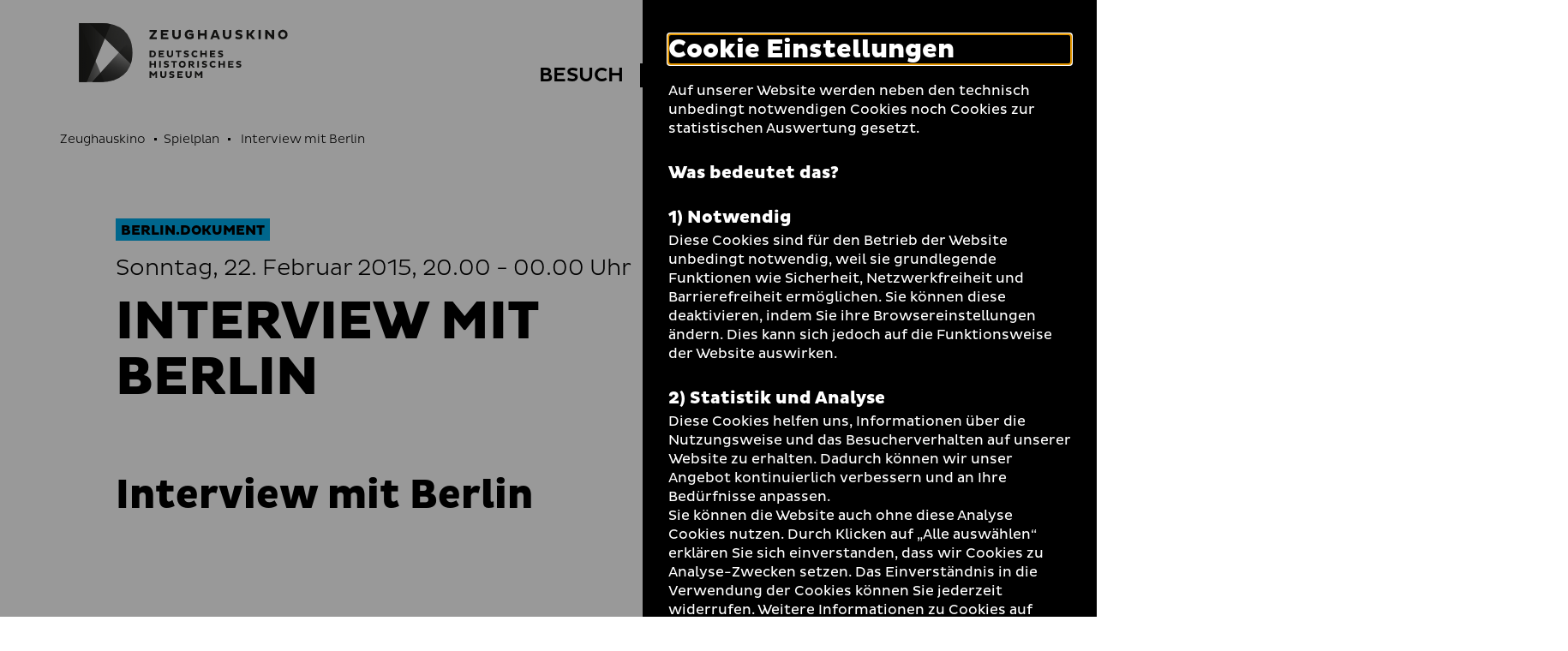

--- FILE ---
content_type: text/html; charset=utf-8
request_url: https://www.dhm.de/zeughauskino/vorfuehrung/interview-mit-berlin-1171/
body_size: 11238
content:
<!DOCTYPE html>
<html lang="de-DE">
<head>
    <meta charset="utf-8">

<!-- 
	TYPO3-Realisation: 3pc GmbH Neue Kommunikation, Berlin

	This website is powered by TYPO3 - inspiring people to share!
	TYPO3 is a free open source Content Management Framework initially created by Kasper Skaarhoj and licensed under GNU/GPL.
	TYPO3 is copyright 1998-2026 of Kasper Skaarhoj. Extensions are copyright of their respective owners.
	Information and contribution at https://typo3.org/
-->


<title>Interview mit Berlin - Zeughauskino | Deutsches Historisches Museum</title>
<meta name="generator" content="TYPO3 CMS">
<meta name="viewport" content="width=device-width, initial-scale=1">
<meta name="robots" content="index, follow">
<meta property="og:locale" content="de_DE">
<meta property="og:site_name" content="Zeughauskino">
<meta property="og:image" content="https://www.dhm.de/typo3temp/assets/_processed_/4/6/csm_socialmedia-1598008127_33c6b95c53.jpg">
<meta property="og:title" content="- Zeughauskino | Deutsches Historisches Museum">
<meta property="og:type" content="website">
<meta property="og:url" content="https://www.dhm.de/zeughauskino/vorfuehrung/interview-mit-berlin-1171/">
<meta name="twitter:card" content="summary_large_image">
<meta name="twitter:site" content="DHMBerlin">
<meta name="twitter:image" content="https://www.dhm.de/typo3temp/assets/_processed_/4/6/csm_socialmedia-1598008127_33c6b95c53.jpg">
<meta name="twitter:title" content="- Zeughauskino | Deutsches Historisches Museum">
<meta name="google-site-verification" content="cIW7IW9G9wg_dnM797jJXE8pEJkM1RVppcPjPpvQQ_8">


<link rel="stylesheet" href="/typo3temp/assets/compressed/merged-ee198927622c1b55b6c4e28032828707-a17c5e174aea0f2a90083a145e55af4c.css?1761901498" media="all">






<link rel="icon" href="/build/assets/icons/favicons/icon-32x32.png" sizes="32x32"><link rel="icon" href="/build/assets/icons/favicons/icon-57x57.png" sizes="57x57"><link rel="icon" href="/build/assets/icons/favicons/icon-76x76.png" sizes="76x76"><link rel="icon" href="/build/assets/icons/favicons/icon-96x96.png" sizes="96x96"><link rel="icon" href="/build/assets/icons/favicons/icon-128x128.png" sizes="128x128"><link rel="icon" href="/build/assets/icons/favicons/icon-192x192.png" sizes="192x192"><link rel="icon" href="/build/assets/icons/favicons/icon-228x228.png" sizes="228x228"><link rel="shortcut icon" sizes="196x196" href="/build/assets/icons/favicons/icon-196x196.png"><link rel="apple-touch-icon" href="/build/assets/icons/apple-touch-icon/icon-120x120.png" sizes="120x120"><link rel="apple-touch-icon" href="/build/assets/icons/apple-touch-icon/icon-152x152.png" sizes="152x152"><link rel="apple-touch-icon" href="/build/assets/icons/apple-touch-icon/icon-180x180.png" sizes="180x180"><meta name="msapplication-TileColor" content="#FFFFFF"><meta name="msapplication-TileImage" content="/build/assets/icons/msapplication/icon-144x144.png"><meta name="msapplication-config" content="/browserconfig.xml" /><link rel="manifest" href="/manifest.json" /><script id="ie11Polyfill">window.MSInputMethodContext && document.documentMode && document.write('<script src="/build/assets/ie11-custom-properties.js"><\x2fscript>');</script><link rel="canonical" href="https://www.dhm.de/zeughauskino/vorfuehrung/interview-mit-berlin-1171/" />
<link rel="alternate" hreflang="de-DE" href="https://www.dhm.de/zeughauskino/vorfuehrung/interview-mit-berlin-1171/">
<link rel="alternate" hreflang="en-GB" href="https://www.dhm.de/zeughauskino/en/screening/?tx_dreipcdhmmovie_screening%5Baction%5D=eventDetail&amp;tx_dreipcdhmmovie_screening%5Bcontroller%5D=Movie&amp;tx_dreipcdhmmovie_screening%5Bevent%5D=1171&amp;cHash=6faaec90bf6df5b22ed6a33dc6b5e1f1">
<link rel="alternate" hreflang="x-default" href="https://www.dhm.de/zeughauskino/vorfuehrung/interview-mit-berlin-1171/">
</head>
<body class="c-blue">




<div class="skip-nav">
    <a href="#main-content" class="skip-nav-btn">Direkt zum Seiteninhalt springen</a>
</div>

<div class="today today--zk"
     aria-hidden="true"
     aria-labelledby="todayBtn"
     aria-live="polite"
     data-ajaxuri="/zeughauskino/heute/minimal.html"
     data-ajaxconfig='[{"container": ".today__inner", "append": true}]'>
    <div class="today__inner">
        <div class="today__loading">
            <div class="loading-animation">
                <div class="hollow-loader">
                    <div class="large-box"></div>
                    <div class="small-box"></div>
                </div>
            </div>
        </div>
    </div>
</div>

<header class="navigation navigation--zk has-today-btn" data-sticky="true">
    <div class="inner">
        <div class="navigation__topbar">
            <div class="logo-wrapper" itemscope itemtype="http://schema.org/Organization">
                <a itemprop="url" href="/zeughauskino/">
                    
    
            
            <svg xmlns="http://www.w3.org/2000/svg" xmlns:xlink="http://www.w3.org/1999/xlink" viewBox="0 0 1002.00049 284" itemprop="logo" class="logo logo--kino" aria-labelledby="zeughauskino" role="img"><title id="zeughauskino">Zeughauskino</title><defs><style>.cls-1{fill:url(#linear-gradient);}.cls-2{fill:url(#linear-gradient-2);}.cls-3{fill:url(#linear-gradient-3);}.cls-4{fill:url(#linear-gradient-4);}.cls-5{fill:url(#linear-gradient-5);}.cls-6{fill:url(#linear-gradient-7);}.cls-7{fill:none;}.cls-12,.cls-8{fill:#1d1d1b;}.cls-9{mask:url(#mask);}.cls-10{mask:url(#mask-2);}.cls-11{mask:url(#mask-3);}.cls-12{opacity:0.75;}.cls-13{mask:url(#mask-5);}.cls-14{mask:url(#mask-7);}</style><linearGradient id="linear-gradient" x1="0.9815" y1="569.71225" x2="2.09045" y2="569.71225" gradientTransform="matrix(425.48, 0, 0, -425.48, -460.08, 242542.9)" gradientUnits="userSpaceOnUse"><stop offset="0" stop-color="#fff"/><stop offset="0.09335" stop-color="#f9f9f9"/><stop offset="0.21838" stop-color="#e8e8e8"/><stop offset="0.36139" stop-color="#ccc"/><stop offset="0.51777" stop-color="#a5a5a5"/><stop offset="0.68508" stop-color="#737373"/><stop offset="0.85868" stop-color="#373737"/><stop offset="1"/></linearGradient><linearGradient id="linear-gradient-2" x1="1.05072" y1="569.49114" x2="2.15894" y2="569.49114" gradientTransform="matrix(259.30308, 0.16624, 0.16624, -259.30308, -458.94158, 147812.22469)" gradientUnits="userSpaceOnUse"><stop offset="0" stop-color="#fff"/><stop offset="0.10345" stop-color="#fafafa"/><stop offset="0.22707" stop-color="#ebebeb"/><stop offset="0.36111" stop-color="#d3d3d3"/><stop offset="0.5025" stop-color="#b2b2b2"/><stop offset="0.6497" stop-color="#868686"/><stop offset="0.80175" stop-color="#515151"/><stop offset="0.95503" stop-color="#141414"/><stop offset="1"/></linearGradient><linearGradient id="linear-gradient-3" x1="1.62037" y1="569.44267" x2="2.72033" y2="569.44267" gradientTransform="matrix(188.82601, -0.00016, -0.00016, -188.82601, -239.92875, 107712.13286)" gradientUnits="userSpaceOnUse"><stop offset="0" stop-color="#fff"/><stop offset="0.08509" stop-color="#f6f6f6"/><stop offset="0.22104" stop-color="#dfdfdf"/><stop offset="0.39086" stop-color="#b9b9b9"/><stop offset="0.58789" stop-color="#848484"/><stop offset="0.80488" stop-color="#424242"/><stop offset="1"/></linearGradient><linearGradient id="linear-gradient-4" x1="0.93581" y1="569.96767" x2="2.04401" y2="569.96767" gradientTransform="matrix(307.92519, 0, 0, -307.9252, -456.94781, 175649.142)" gradientUnits="userSpaceOnUse"><stop offset="0" stop-color="#fff"/><stop offset="0.09172" stop-color="#f9f9f9"/><stop offset="0.21739" stop-color="#e7e7e7"/><stop offset="0.36272" stop-color="#cacaca"/><stop offset="0.52281" stop-color="#a2a2a2"/><stop offset="0.69502" stop-color="#6e6e6e"/><stop offset="0.87448" stop-color="#303030"/><stop offset="1"/></linearGradient><linearGradient id="linear-gradient-5" x1="0.99773" y1="568.81582" x2="2.10636" y2="568.81582" gradientTransform="matrix(-0.00208, -516.87947, -516.87945, 0.00207, 294137.34612, 998.59576)" gradientUnits="userSpaceOnUse"><stop offset="0" stop-color="#fff"/><stop offset="0.09525" stop-color="#f0f0f0"/><stop offset="0.27957" stop-color="#c7c7c7"/><stop offset="0.53457" stop-color="#868686"/><stop offset="0.84704" stop-color="#2e2e2e"/><stop offset="1"/></linearGradient><linearGradient id="linear-gradient-7" x1="0.94327" y1="569.96767" x2="2.04289" y2="569.96767" xlink:href="#linear-gradient-4"/><mask id="mask" x="-1" y="-1" width="258.26508" height="285.46484" maskUnits="userSpaceOnUse"><g transform="translate(0.00049)"><rect class="cls-1" x="-1.00049" y="-1" width="258.26508" height="285.46484"/></g></mask><mask id="mask-2" x="-54.46191" y="-49.53369" width="365.18899" height="382.53269" maskUnits="userSpaceOnUse"><g transform="translate(0.00049)"><rect class="cls-2" x="-25.86287" y="-23.08135" width="307.98944" height="329.6275" transform="translate(-24.76318 27.15075) rotate(-11.03674)"/></g></mask><mask id="mask-3" x="-136.86621" y="-126.541" width="612.92139" height="626.1709" maskUnits="userSpaceOnUse"><g transform="translate(0.00049)"><rect class="cls-3" x="-74.82034" y="-46.0263" width="488.82868" height="465.14151" transform="translate(-66.43743 275.14535) rotate(-68.29995)"/></g></mask><mask id="mask-5" x="-80.81541" y="-73.21039" width="417.89499" height="429.88619" maskUnits="userSpaceOnUse"><g transform="translate(0.00049)"><rect class="cls-5" x="-46.1188" y="-23.48851" width="348.5013" height="330.44192" transform="translate(-44.87002 222.8263) rotate(-72.99977)"/></g></mask><mask id="mask-7" x="0" y="0" width="256.26508" height="283.46484" maskUnits="userSpaceOnUse"><g transform="translate(0.00049)"><rect class="cls-6" x="-0.00049" width="256.26508" height="283.46484"/></g></mask></defs><g id="Boundingbox"><rect class="cls-7" x="0.00049" width="1002" height="284"/></g><g id="DHM-Kino"><g id="DHM-Kino-l_GR"><g id="MUSEUM"><path class="cls-8" d="M366.89549,243.7515l-9.6211,11.5454h-1.3613l-9.5742-11.5454v19.5239h-7.8848V231.3618h6.8047l11.3584,13.3286,11.3584-13.3286h6.8047v31.9136h-7.8848Z" transform="translate(0.00049)"/><path class="cls-8" d="M397.64159,249.0552c0,4.5991,2.3457,7.415,6.89841,7.415,4.69339,0,7.04009-2.9097,7.04009-7.415V231.3618h7.8838v18.2095c0,7.6499-5.25589,14.2202-14.92389,14.2202-9.52731,0-14.78321-5.9604-14.78321-14.2202V231.3618h7.8848Z" transform="translate(0.00049)"/><path class="cls-8" d="M434.67479,253.7954a19.06679,19.06679,0,0,0,10.0908,3.1909c3.1436,0,5.1162-1.0322,5.1162-3.0503,0-1.4082-1.0332-2.2529-3.6142-2.9101l-5.21-1.4077c-5.4912-1.4546-8.1191-4.3648-8.1191-8.8702,0-5.4443,4.1777-9.809,12.7656-9.809a27.454,27.454,0,0,1,11.498,2.5346l-2.206,6.8052a21.38075,21.38075,0,0,0-9.62009-2.5815c-3.09771,0-4.41211.9858-4.41211,2.5346,0,1.4077.9394,1.9707,2.91011,2.5342l5.67779,1.6426c5.8671,1.6894,8.4013,4.5522,8.4013,8.9639,0,6.1484-5.3974,10.372-13.376,10.372a27.717,27.717,0,0,1-11.7324-2.769Z" transform="translate(0.00049)"/><path class="cls-8" d="M471.84959,263.2754V231.3618h25.625v6.8516h-18.0693v5.4912h14.6426v6.6177h-14.6426v6.101h18.0693v6.8521Z" transform="translate(0.00049)"/><path class="cls-8" d="M519.25489,249.0552c0,4.5991,2.3457,7.415,6.8994,7.415,4.6924,0,7.04-2.9097,7.04-7.415V231.3618h7.8838v18.2095c0,7.6499-5.2568,14.2202-14.9238,14.2202-9.52729,0-14.7842-5.9604-14.7842-14.2202V231.3618h7.8848Z" transform="translate(0.00049)"/><path class="cls-8" d="M584.63569,243.7515l-9.6211,11.5454h-1.3613l-9.5732-11.5454v19.5239h-7.8848V231.3618H563l11.35839,13.3286,11.3574-13.3286h6.8047v31.9136h-7.8848Z" transform="translate(0.00049)"/></g><g id="HISTORISCHES"><path class="cls-8" d="M361.40429,200.895h-15.0654v12.7188h-7.8848V181.6997h7.8848V194.043h15.0654V181.6997h7.8838v31.9141h-7.8838Z" transform="translate(0.00049)"/><path class="cls-8" d="M384.78129,181.6997H392.665v31.9141h-7.88371Z" transform="translate(0.00049)"/><path class="cls-8" d="M408.67189,204.1333a19.05932,19.05932,0,0,0,10.0908,3.1914c3.1445,0,5.1152-1.0327,5.1152-3.0503,0-1.4082-1.0332-2.2529-3.6133-2.9101l-5.2099-1.4078c-5.4912-1.455-8.1192-4.3647-8.1192-8.8701,0-5.4443,4.1768-9.8091,12.7657-9.8091a27.45662,27.45662,0,0,1,11.498,2.5347l-2.206,6.8047a21.388,21.388,0,0,0-9.6211-2.5811c-3.0967,0-4.4112.9854-4.4112,2.5347,0,1.4077.9385,1.9707,2.9092,2.5337l5.6797,1.6426c5.86621,1.6899,8.4004,4.5527,8.4004,8.9643,0,6.148-5.3965,10.3721-13.375,10.3721a27.73052,27.73052,0,0,1-11.7344-2.769Z" transform="translate(0.00049)"/><path class="cls-8" d="M460.16109,188.5986v25.0152h-7.8847V188.5986h-9.8096v-6.8989h27.2217v6.8989Z" transform="translate(0.00049)"/><path class="cls-8" d="M495.64549,181.2305a16.42632,16.42632,0,1,1-16.3799,16.4731A16.06224,16.06224,0,0,1,495.64549,181.2305Zm0,25.437c5.1621,0,8.6816-3.895,8.6816-8.9639,0-5.1626-3.5195-9.0107-8.6816-9.0107-5.02149,0-8.6836,3.8481-8.6836,9.0107A8.61527,8.61527,0,0,0,495.64549,206.6675Z" transform="translate(0.00049)"/><path class="cls-8" d="M525.68649,181.6997h15.1582c7.416,0,12.2969,3.3794,12.2969,10.5601a9.8847,9.8847,0,0,1-7.55659,9.5742l9.29289,10.2778v1.502h-8.4004l-9.7158-11.3111h-3.1904v11.3111h-7.8848Zm7.8848,6.8525v7.8843h7.1328c2.5811,0,4.2715-1.5957,4.2715-3.9424,0-2.4404-1.6904-3.9419-4.2715-3.9419Z" transform="translate(0.00049)"/><path class="cls-8" d="M567.88279,181.6997h7.8838v31.9141h-7.8838Z" transform="translate(0.00049)"/><path class="cls-8" d="M591.77249,204.1333a19.05931,19.05931,0,0,0,10.09079,3.1914c3.1445,0,5.1142-1.0327,5.1142-3.0503,0-1.4082-1.0312-2.2529-3.6123-2.9101l-5.2099-1.4078c-5.49028-1.455-8.11919-4.3647-8.11919-8.8701,0-5.4443,4.17679-9.8091,12.76569-9.8091a27.45662,27.45662,0,0,1,11.498,2.5347l-2.206,6.8047a21.38443,21.38443,0,0,0-9.6211-2.5811c-3.09668,0-4.4112.9854-4.4112,2.5347,0,1.4077.93952,1.9707,2.9102,2.5337l5.6787,1.6426c5.8662,1.6899,8.4004,4.5527,8.4004,8.9643,0,6.148-5.3975,10.3721-13.376,10.3721a27.71611,27.71611,0,0,1-11.73239-2.769Z" transform="translate(0.00049)"/><path class="cls-8" d="M643.96578,206.8081a13.84362,13.84362,0,0,0,8.7764-3.144l3.6142,5.6787a18.38746,18.38746,0,0,1-12.625,4.7402c-9.621,0-16.8486-7.0869-16.8486-16.4263s7.2276-16.4262,16.8486-16.4262a18.38746,18.38746,0,0,1,12.625,4.7402l-3.6142,5.6787a13.84091,13.84091,0,0,0-8.7764-3.1445,9.15355,9.15355,0,0,0,0,18.3032Z" transform="translate(0.00049)"/><path class="cls-8" d="M692.68458,200.895h-15.0645v12.7188h-7.8847V181.6997h7.8847V194.043h15.0645V181.6997h7.8847v31.9141h-7.8847Z" transform="translate(0.00049)"/><path class="cls-8" d="M716.01458,213.6138V181.6997h25.626v6.8525h-18.0693v5.4908h14.6426v6.6172h-14.6426v6.101h18.0693v6.8526Z" transform="translate(0.00049)"/><path class="cls-8" d="M756.19428,204.1333a19.05635,19.05635,0,0,0,10.0899,3.1914c3.1445,0,5.1152-1.0327,5.1152-3.0503,0-1.4082-1.0322-2.2529-3.6133-2.9101l-5.209-1.4078c-5.49208-1.455-8.11908-4.3647-8.11908-8.8701,0-5.4443,4.17578-9.8091,12.76468-9.8091a27.46167,27.46167,0,0,1,11.499,2.5347l-2.2071,6.8047a21.38366,21.38366,0,0,0-9.621-2.5811c-3.0967,0-4.4112.9854-4.4112,2.5347,0,1.4077.9385,1.9707,2.9092,2.5337l5.6797,1.6426c5.8672,1.6899,8.4004,4.5527,8.4004,8.9643,0,6.148-5.3965,10.3721-13.375,10.3721a27.72132,27.72132,0,0,1-11.7334-2.769Z" transform="translate(0.00049)"/></g><g id="DEUTSCHES"><path class="cls-8" d="M338.45409,132.0381h14.3613c9.43361.0469,16.4727,5.6318,16.4727,16.0039,0,10.2778-7.03909,15.9097-16.4727,15.9097h-14.3613Zm7.8848,6.852v18.21h6.1015c5.1621,0,8.6817-3.2383,8.6817-9.0581,0-5.9136-3.5196-9.1519-8.6817-9.1519Z" transform="translate(0.00049)"/><path class="cls-8" d="M382.57519,163.9517V132.0381h25.625v6.852h-18.0693v5.4912h14.6425v6.6172h-14.6425v6.1016h18.0693v6.8516Z" transform="translate(0.00049)"/><path class="cls-8" d="M429.98139,149.7314c0,4.5992,2.3457,7.4151,6.8985,7.4151,4.6933,0,7.04-2.9097,7.04-7.4151V132.0381h7.8838v18.2095c0,7.6499-5.2558,14.2202-14.9238,14.2202-9.5274,0-14.7842-5.96-14.7842-14.2202V132.0381h7.8857Z" transform="translate(0.00049)"/><path class="cls-8" d="M481.70509,138.937v25.0147h-7.8848V138.937h-9.8096v-6.8989h27.2207v6.8989Z" transform="translate(0.00049)"/><path class="cls-8" d="M504.61229,154.4717a19.05319,19.05319,0,0,0,10.0898,3.1909c3.1446,0,5.1153-1.0322,5.1153-3.0503,0-1.4082-1.0332-2.2524-3.6133-2.9097l-5.21-1.4077c-5.4912-1.4551-8.11909-4.3647-8.11909-8.8706,0-5.4438,4.17679-9.8086,12.76559-9.8086a27.46534,27.46534,0,0,1,11.499,2.5342l-2.207,6.8057a21.37763,21.37763,0,0,0-9.6211-2.5816c-3.0967,0-4.4111.9854-4.4111,2.5342,0,1.4077.9385,1.9712,2.9092,2.5342l5.6797,1.643c5.8671,1.689,8.4003,4.5523,8.4003,8.9639,0,6.148-5.3964,10.3716-13.375,10.3716a27.72288,27.72288,0,0,1-11.7343-2.769Z" transform="translate(0.00049)"/><path class="cls-8" d="M556.80369,157.1465a13.84328,13.84328,0,0,0,8.7764-3.1441l3.6142,5.6788a18.3871,18.3871,0,0,1-12.625,4.7397c-9.6211,0-16.8496-7.0864-16.8496-16.4258s7.2285-16.4263,16.8496-16.4263a18.38717,18.38717,0,0,1,12.625,4.7398l-3.6142,5.6792a13.84055,13.84055,0,0,0-8.7764-3.1445,9.15357,9.15357,0,0,0,0,18.3032Z" transform="translate(0.00049)"/><path class="cls-8" d="M605.52438,151.2334H590.459v12.7183h-7.88481V132.0381H590.459v12.3432h15.06538V132.0381h7.8838v31.9136h-7.8838Z" transform="translate(0.00049)"/><path class="cls-8" d="M628.85448,163.9517V132.0381h25.625v6.852h-18.0693v5.4912h14.6425v6.6172h-14.6425v6.1016h18.0693v6.8516Z" transform="translate(0.00049)"/><path class="cls-8" d="M669.03218,154.4717a19.05916,19.05916,0,0,0,10.0899,3.1909c3.1445,0,5.1162-1.0322,5.1162-3.0503,0-1.4082-1.0332-2.2524-3.61428-2.9097l-5.209-1.4077c-5.49122-1.4551-8.11912-4.3647-8.11912-8.8706,0-5.4438,4.1768-9.8086,12.7656-9.8086a27.46878,27.46878,0,0,1,11.4981,2.5342l-2.2071,6.8057a21.3727,21.3727,0,0,0-9.6191-2.5816c-3.0977,0-4.4121.9854-4.4121,2.5342,0,1.4077.9385,1.9712,2.9101,2.5342l5.6778,1.643c5.8672,1.689,8.4004,4.5523,8.4004,8.9639,0,6.148-5.3965,10.3716-13.375,10.3716a27.71379,27.71379,0,0,1-11.7334-2.769Z" transform="translate(0.00049)"/></g><g id="ZEUGHAUSKINO"><path class="cls-8" d="M359.53609,42.166h-21.08V32.667h35.1992v7.54781l-21.0157,27.1958h21.0157v9.4991h-35.1992v-7.5469Z" transform="translate(0.00049)"/><path class="cls-8" d="M393.24319,76.90971V32.667h35.5234v9.499h-25.0488v7.61231h20.2988v9.1743h-20.2988v8.458h25.0488v9.4991Z" transform="translate(0.00049)"/><path class="cls-8" d="M458.82909,57.19581c0,6.376,3.25391,10.2798,9.5645,10.2798,6.5058,0,9.7597-4.0337,9.7597-10.2798V32.667H489.085V57.91161c0,10.605-7.28711,19.7139-20.69141,19.7139-13.2071,0-20.4942-8.2627-20.4942-19.7139V32.667h10.9297Z" transform="translate(0.00049)"/><path class="cls-8" d="M550.18259,71.37941c-4.09859,3.3184-12.2959,6.1807-19.0625,6.1807-13.07809,0-23.5527-8.458-23.5527-22.7066,0-14.3789,10.47461-22.8369,23.5527-22.8369a27.38449,27.38449,0,0,1,17.3711,5.9209l-5.0098,8.2627a19.06211,19.06211,0,0,0-12.166-4.0986c-7.0918,0-12.4922,4.6191-12.4922,12.7519,0,8.0029,5.4004,12.6221,13.0127,12.6221a17.90927,17.90927,0,0,0,8.002-1.8867v-6.5064h-10.6045v-8.3276h20.9492Z" transform="translate(0.00049)"/><path class="cls-8" d="M602.56348,59.27781H581.67869v17.6319H570.748V32.667h10.93069V49.77831h20.88479V32.667h10.9297V76.90971h-10.9297Z" transform="translate(0.00049)"/><path class="cls-8" d="M647.33108,32.667h12.8828l16.7207,44.24271H665.874l-2.99222-8.1328h-18.5429l-3.0586,8.1328h-11.0606Zm-.2598,28.10741h13.1426l-6.4414-17.3066Z" transform="translate(0.00049)"/><path class="cls-8" d="M701.66208,57.19581c0,6.376,3.25292,10.2798,9.5635,10.2798,6.5068,0,9.7598-4.0337,9.7598-10.2798V32.667H731.917V57.91161c0,10.605-7.28712,19.7139-20.69142,19.7139-13.207,0-20.4942-8.2627-20.4942-19.7139V32.667h10.9307Z" transform="translate(0.00049)"/><path class="cls-8" d="M752.87208,63.76711a26.41814,26.41814,0,0,0,13.9883,4.4243c4.3593,0,7.0917-1.4316,7.0917-4.229,0-1.9521-1.4316-3.123-5.0097-4.0337l-7.2227-1.9521c-7.6133-2.0171-11.2558-6.0508-11.2558-12.2969,0-7.5469,5.791-13.5982,17.6972-13.5982a38.06773,38.06773,0,0,1,15.9405,3.5137l-3.0577,9.4341a29.64814,29.64814,0,0,0-13.3378-3.5786c-4.295,0-6.1172,1.3662-6.1172,3.5132,0,1.95209,1.3027,2.7324,4.03512,3.5136l7.87308,2.2774c8.1328,2.3418,11.6445,6.3105,11.6445,12.4267,0,8.523-7.4805,14.3785-18.543,14.3785a38.43072,38.43072,0,0,1-16.26558-3.8384Z" transform="translate(0.00049)"/><path class="cls-8" d="M804.34078,32.667h10.9297V50.16891h4.6191L832.708,32.667h11.19138v1.62691l-15.2265,20.5596,16.3964,20.7554v1.3008h-12.4277L819.69428,59.668h-4.4238V76.90971h-10.9297Z" transform="translate(0.00049)"/><path class="cls-8" d="M862.05568,32.667h10.9297V76.90971h-10.9297Z" transform="translate(0.00049)"/><path class="cls-8" d="M905.38958,50.03911v26.8706H894.459V32.667h9.499l22.31638,26.87111V32.667h10.9297V76.90971h-9.499Z" transform="translate(0.00049)"/><path class="cls-8" d="M978.71968,32.01661c13.07819,0,22.83792,9.7593,22.83792,22.8369,0,12.9473-9.75973,22.7066-22.83792,22.7066a22.20592,22.20592,0,0,1-22.707-22.7066C956.01268,41.77591,965.77248,32.01661,978.71968,32.01661Zm0,35.2642c7.15732,0,12.03709-5.4004,12.03709-12.4273,0-7.1572-4.87977-12.4922-12.03709-12.4922-6.9609,0-12.0371,5.335-12.0371,12.4922C966.68258,61.88041,971.75878,67.28081,978.71968,67.28081Z" transform="translate(0.00049)"/></g><g id="Bildmarke"><g class="cls-9"><path class="cls-8" d="M248.34469,195.9121q7.90575-23.14155,7.9199-52.6934,0-36.9741-11.0498-64.17179-11.05515-27.1905-31.0234-44.6221Q194.21094,17.00336,166.5928,8.5,138.96295.00387,105.8198,0H48.1533Z" transform="translate(0.00049)"/></g><g class="cls-10"><path class="cls-8" d="M2.8291,0H-.00049V283.46484H105.396q8.30055,0,16.272-.5625Z" transform="translate(0.00049)"/></g><g class="cls-11"><path class="cls-12" d="M105.396,283.46484q32.72025,0,60.3481-8.71289,27.61965-8.70563,47.80959-26.34965a120.53441,120.53441,0,0,0,31.4492-43.7724q11.25585-26.1372,11.2617-61.4112,0-36.00285-10.4873-62.72649L63.1655,283.46484Z" transform="translate(0.00049)"/></g><g class="cls-9"><path class="cls-8" d="M152.582,4.81641A216.75745,216.75745,0,0,0,105.8198,0H-.00049V283.46484H36.8711Z" transform="translate(0.00049)"/></g><g class="cls-13"><path class="cls-8" d="M248.34469,195.9121q7.90575-23.14155,7.9199-52.6934,0-36.9741-11.0498-64.17179-11.05515-27.1905-31.0234-44.6221Q194.21094,17.00336,166.5928,8.5,138.96295.00387,105.8198,0H48.1533Z" transform="translate(0.00049)"/></g><g class="cls-11"><path class="cls-12" d="M105.396,283.46484q32.72025,0,60.3481-8.71289,27.61965-8.70563,47.80959-26.34965a120.53441,120.53441,0,0,0,31.4492-43.7724q11.25585-26.1372,11.2617-61.4112,0-36.00285-10.4873-62.72649L63.1655,283.46484Z" transform="translate(0.00049)"/></g><g class="cls-14"><path class="cls-8" d="M152.582,4.81641A216.75745,216.75745,0,0,0,105.8198,0H-.00049V283.46484H36.8711Z" transform="translate(0.00049)"/></g></g></g></g></svg>
        

                </a>
            </div>
            <button class="toggle-menu" aria-haspopup="true" aria-expanded="false">
                <span class="sr-only">Navigation auf- und zuklappen</span>
                <span class="line line-1"></span>
                <span class="line line-2"></span>
                <span class="line line-3"></span>
            </button>
        </div>

        <nav class="meta-menu" itemscope itemtype="http://schema.org/SiteNavigationElement" aria-label="meta">
            
                <div class="list-item list-item--today">
                    <button id="todayBtn" class="today-open" aria-expanded="false" aria-label="Menü öffnen">
                        Heute +
                    </button>
                </div>
            

            <ul class="meta-menu__list" role="menubar">
                
                


    
        

        <li class="list-item list-item--divider">
            
                    <a href="https://www.dhm.de/" role="menuitem" title="DHM" class="link-intern">
                        
                                <span>DHM</span>
                            
                    </a>
                
        </li>
    
        

        <li class="list-item">
            
                    
                    <label class="darkmode-switch">
                        <input class="darkmode-switch__checkbox" type="checkbox">
                        <div class="darkmode-switch__toggle"></div>
                        <span class="darkmode-switch__planet icon-moon" aria-hidden="true"></span>
                        <span class="sr-only">Dunklen Modus umschalten</span>
                    </label>
                
        </li>
    
        

        <li class="list-item">
            
                    <a href="https://www.dhm.de/suche/" role="menuitem" title="Suche" class="link-intern">
                        
                                <i class="icon-search" aria-hidden="true"></i>
                                <span class="sr-only">Suche</span>
                            
                    </a>
                
        </li>
    





                
                    
                    


    <li class="list-item list-item--language">
        <ul class="language-list">
            
                <li itemprop="availableLanguage" itemscope itemtype="http://schema.org/Language">
                    
                    
                            
                                    <span class="is-active">
    <abbr title="Deutsch" itemprop="name">
        <span aria-hidden="true">De</span>
        <span class="sr-only">Deutsch</span>
    </abbr>
</span>
                                
                        
                </li>
            
                <li itemprop="availableLanguage" itemscope itemtype="http://schema.org/Language">
                    
                    
                            
                                    
                                            
                                            
                                                    
                                                    
                                                            
                                                            <span class="is-inactive">
    <abbr title="Englisch" itemprop="name">
        <span aria-hidden="true">En</span>
        <span class="sr-only">Englisch</span>
    </abbr>
</span>
                                                        
                                                
                                        
                                
                        
                </li>
            
        </ul>
    </li>






                
            </ul>
        </nav>

        
        


    <div class="menu-wrapper">
        <nav class="main-menu" itemscope itemtype="http://schema.org/SiteNavigationElement" aria-label="main">
            

            <ul class="main-menu__list" role="tablist">
                
                    <li class="main-menu__list-item">
                        
                                <button id="tab-64" class="first-level toggle-second-level" aria-controls="tabpanel-64" aria-selected="false" aria-expanded="false" role="tab">
                                    <span>Besuch</span>
                                </button>
                            
                    </li>
                
                    <li class="main-menu__list-item">
                        
                                <button id="tab-65" class="first-level toggle-second-level is-active" aria-controls="tabpanel-65" aria-selected="false" aria-expanded="false" role="tab">
                                    <span>Spielplan</span>
                                </button>
                            
                    </li>
                
                    <li class="main-menu__list-item">
                        
                                <button id="tab-66" class="first-level toggle-second-level" aria-controls="tabpanel-66" aria-selected="false" aria-expanded="false" role="tab">
                                    <span>Filmreihen</span>
                                </button>
                            
                    </li>
                
                    <li class="main-menu__list-item">
                        
                                <button id="tab-67" class="first-level toggle-second-level" aria-controls="tabpanel-67" aria-selected="false" aria-expanded="false" role="tab">
                                    <span>Über uns</span>
                                </button>
                            
                    </li>
                
            </ul>
            
                
                        <div class="submenu-wrapper tab-panel" id="tabpanel-64" aria-labelledby="tab-64" role="tabpanel" aria-hidden="true">
                            <button class="first-level toggle-second-level--mobile">
                                <span>Besuch</span>
                            </button>
                            <div class="submenu-wrapper-inner">
                                <ul class="main-menu__sublist">
                                    
                                        <li role="presentation" class="sublist__list-item">
                                            <a href="/zeughauskino/besuch/preise-und-tickets/" itemprop="url" role="menuitem" class="link-intern">
                                                <span itemprop="name">Preise und Tickets</span>
                                            </a>
                                        </li>
                                    
                                        <li role="presentation" class="sublist__list-item">
                                            <a href="/zeughauskino/besuch/anfahrt-und-lageplan/" itemprop="url" role="menuitem" class="link-intern">
                                                <span itemprop="name">Anfahrt und Lageplan</span>
                                            </a>
                                        </li>
                                    
                                </ul>
                            </div>
                        </div>
                    
            
                
                        <div class="submenu-wrapper tab-panel" id="tabpanel-65" aria-labelledby="tab-65" role="tabpanel" aria-hidden="true">
                            <button class="first-level toggle-second-level--mobile">
                                <span>Spielplan</span>
                            </button>
                            <div class="submenu-wrapper-inner">
                                <ul class="main-menu__sublist">
                                    
                                        <li role="presentation" class="sublist__list-item">
                                            <a href="/zeughauskino/spielplan/" itemprop="url" role="menuitem" class="link-intern is-active">
                                                <span itemprop="name">Aktuell</span>
                                            </a>
                                        </li>
                                    
                                        <li role="presentation" class="sublist__list-item">
                                            <a href="/zeughauskino/spielplan/programmarchiv/2025/" itemprop="url" role="menuitem" class="link-intern">
                                                <span itemprop="name">Programmarchiv</span>
                                            </a>
                                        </li>
                                    
                                </ul>
                            </div>
                        </div>
                    
            
                
                        <div class="submenu-wrapper tab-panel" id="tabpanel-66" aria-labelledby="tab-66" role="tabpanel" aria-hidden="true">
                            <button class="first-level toggle-second-level--mobile">
                                <span>Filmreihen</span>
                            </button>
                            <div class="submenu-wrapper-inner">
                                <ul class="main-menu__sublist">
                                    
                                        <li role="presentation" class="sublist__list-item">
                                            <a href="/zeughauskino/filmreihen/aktuell/" itemprop="url" role="menuitem" class="link-intern">
                                                <span itemprop="name">Aktuell</span>
                                            </a>
                                        </li>
                                    
                                        <li role="presentation" class="sublist__list-item">
                                            <a href="/zeughauskino/filmreihen/vorschau/" itemprop="url" role="menuitem" class="link-intern">
                                                <span itemprop="name">Vorschau</span>
                                            </a>
                                        </li>
                                    
                                        <li role="presentation" class="sublist__list-item">
                                            <a href="/zeughauskino/filmreihen/rueckblick/" itemprop="url" role="menuitem" class="link-intern">
                                                <span itemprop="name">Rückblick</span>
                                            </a>
                                        </li>
                                    
                                        <li role="presentation" class="sublist__list-item">
                                            <a href="/zeughauskino/filmreihen/zeughauskino-online/" itemprop="url" role="menuitem" class="link-intern">
                                                <span itemprop="name">Zeughauskino online</span>
                                            </a>
                                        </li>
                                    
                                </ul>
                            </div>
                        </div>
                    
            
                
                        <div class="submenu-wrapper tab-panel" id="tabpanel-67" aria-labelledby="tab-67" role="tabpanel" aria-hidden="true">
                            <button class="first-level toggle-second-level--mobile">
                                <span>Über uns</span>
                            </button>
                            <div class="submenu-wrapper-inner">
                                <ul class="main-menu__sublist">
                                    
                                        <li role="presentation" class="sublist__list-item">
                                            <a href="/zeughauskino/ueber-uns/kino/" itemprop="url" role="menuitem" class="link-intern">
                                                <span itemprop="name">Kino</span>
                                            </a>
                                        </li>
                                    
                                        <li role="presentation" class="sublist__list-item">
                                            <a href="/zeughauskino/ueber-uns/filmarchiv/" itemprop="url" role="menuitem" class="link-intern">
                                                <span itemprop="name">Filmarchiv</span>
                                            </a>
                                        </li>
                                    
                                        <li role="presentation" class="sublist__list-item">
                                            <a href="/zeughauskino/ueber-uns/team/" itemprop="url" role="menuitem" class="link-intern">
                                                <span itemprop="name">Team</span>
                                            </a>
                                        </li>
                                    
                                </ul>
                            </div>
                        </div>
                    
            
        </nav>
    </div>




    </div>
</header>
<div class="sticky-nav-placeholder"></div>






<main id="main-content">
    
            
            <!--TYPO3SEARCH_begin-->
            


        

    
    












<div class="breadcrumb-wrapper">
    <div class="breadcrumb-inner">
        <nav aria-label="Ihre aktuelle Position" itemscope itemtype="http://schema.org/BreadcrumbList" class="breadcrumb">
            <ol>
                <li itemprop="itemListElement" itemscope itemtype="http://schema.org/ListItem"><a href="/zeughauskino/" itemprop="item"><span itemprop="name">Zeughauskino</span></a></li><li itemprop="itemListElement" itemscope itemtype="http://schema.org/ListItem"><a href="/zeughauskino/spielplan/" itemprop="item"><span itemprop="name">Spielplan</span></a></li>
                <li itemprop="itemListElement" itemscope itemtype="http://schema.org/ListItem">
                    <span itemprop="name" aria-current="page">Interview mit Berlin</span>
                </li>
            </ol>
        </nav>
    </div>
</div>

<section class="page-header page-header--textmedia page-header--textmedia-textonly">
    <div class="page-header--textmedia__wrapper">
        <div class="page-header--textmedia__context">
            <div class="page-header--textmedia-text">
                
                    <a itemprop="url" href="/zeughauskino/filmreihe/berlindokument-2015/">
                        <div>
                            <span class="page-header--textmedia__label">Berlin.Dokument</span>
                        </div>
                    </a>
                
                
                        
                        <p class="page-header--textmedia__subtitle">
                            Sonntag, 22. Februar 2015, 20.00
                            
                                - 00.00
                            
                            Uhr
                        </p>
                        <h1>Interview mit Berlin</h1>
                        
                    
            </div>
            <div class="page-header--textmedia__slope">
                <div class="slope slope--left fade-in"></div>
            </div>
        </div>
    </div>
</section>


    

    

    
    



        
        
            <section class="event-detail">
                <div class="textmedia ce-below ce-below--no-text ">
                    <div class="ce-textpic">
                        
                                <div class="ce-bodytext">
                                    <h2>Interview mit Berlin</h2>
                                </div>
                            
                        
                    </div>
                </div>

                <ul class="event-detail__info-list">
                    

                    

                    

                    

                    
                </ul>

                

                
                    
                    <div class="textmedia ce-text-only textmedia--raw">
                        <div class="ce-textpic">
                            <div class="ce-bodytext">
                                <b>Interview mit Berlin – 10 Jahre Deutsche Demokratische Republik 1949-1959</b>
<b>DDR 1959, R: Max Jaap, K: Erich Nitzschmann, M: Rolf Kuhl, 72’ </b><b>·</b><b> 35 mm</b>
1959, Ost-Berlin: „Ein neuer Tag beginnt, ein Tag wie jeder andere. Die Stadt beginnt sich zu regen, sie macht sich an ihr Tagewerk...“. Zum 10. Jahrestag der DDR realisierte Max Jaap die aufwändig in Agfacolor gedrehte Stadtreportage <i>Interview mit Berlin</i>. Bei VEB Bergmann-Borsig läuft die Turbinen-Produktion auf Hochtouren, das Nationale Aufbauwerk baut mit am Freibad Pankow, die Großblockbauweise schafft zahlreiche preiswerte Neubauwohnungen. Impressionen aus der Stalinallee, dem Treptower Park, dem Tierpark in Friedrichsfelde und von den Freizeitvergnügungen an den Seen und auf den Kanälen sowie von Sport und Spiel vermitteln einen frohen, optimistischen Eindruck vom Alltag in Ost-Berlin. Der Film blickt zudem in die Sammlungen der staatlichen Museen und besucht die Humboldt-Universität und die Kunsthochschule in Weißensee. Walter Felsenstein und Wolfgang Langhoff sprechen über ihre Arbeit und im Berliner Ensemble spielt Helene Weigel die „Mutter Courage“ – es sind die einzigen Farbaufnahmen dieser Inszenierung. 
West-Berlin dagegen wird als eine Stadt der Armut, der Arbeitslosigkeit und der verwahrlosten Jugend vorgestellt, als Zentrum des Kapitals und Hort der Reaktion, des Militarismus und der Agententätigkeit gegen die DDR. Offen wird die politische Botschaft des Films ausgesprochen: Abzug der westlichen Alliierten und Errichtung einer „freien Stadt Westberlin“ auf dem Territorium der DDR. (jg)
SO 22.02. um 20 Uhr + DI 24.02. um 20 Uhr · Einführung: Jeanpaul Goergen
                            </div>
                        </div>
                    </div>
                
            </section>

            

            
        
    







    



            <!--TYPO3SEARCH_end-->
        
</main>




        
    

<footer class="footer" itemtype="http://schema.org/WPFooter" itemscope>
    <div class="footer__inner">
        <button class="back-to-top-btn" aria-label="Seite nach oben scrollen">
            <span class="sr-only">Seite nach oben scrollen</span>
            <i class="icon-arrow-up" aria-hidden="true"></i>
        </button>
        
            
            <div class="footer__social-media">
                <ul class="footer__social-media-items">
                    
                        <li class="footer__social-media-item">
                            <a href="https://www.instagram.com/zeughauskinoberlin/" target="_blank" rel="noreferrer" class="footer__social-media-link">
                                <i class="icon-insta" aria-hidden="true"></i>
                                <span class="sr-only">Zu unserer Instagram Seite</span>
                            </a>
                        </li>
                    
                    
                    
                        <li class="footer__social-media-item">
                            <a href="https://de-de.facebook.com/ZeughauskinoBerlin" target="_blank" rel="noreferrer" class="footer__social-media-link">
                                <i class="icon-facebook" aria-hidden="true"></i>
                                <span class="sr-only">Zu unserer Facebook Seite</span>
                            </a>
                        </li>
                    
                    
                    
                    
                    
                    
                        <li class="footer__social-media-item">
                            <a href="https://letterboxd.com/Zeughauskino/" target="_blank" rel="noreferrer" class="footer__social-media-link">
                                <i class="icon-letterboxd" aria-hidden="true"></i>
                                <span class="sr-only">Zu unserer Letterboxd Seite</span>
                            </a>
                        </li>
                    
                </ul>
            </div>
        
        <div class="footer__content">
            <div class="footer__content-left">
                <div class="footer__times-section">
                    

<div>
    
    <p><strong>Tickets</strong><br> Eintritt 5 €<br> Geänderte Preise sind im Programm vermerkt.</p>
    
</div>




<div>
    
    <p><strong>Ticket-Reservierung</strong><br> Zu den Öffnungszeiten der Kinokasse<br> Tel. + 49 30 20304-770<br> Per E-Mail<br> zeughauskino@dhm.de</p>
    
</div>




<div>
    
    <p><strong>Kinokasse</strong><br> geöffnet eine Stunde vor Beginn der ersten Vorstellung<br> Tel. + 49 30 20304-770</p>
    
</div>



                </div>
                
                    
                    <nav class="footer__section-navlinks" aria-label="Footer">
                        
                            
                                <ul class="footer__navlinks-list footer__navlinks-list--bold" role="menubar">
                            
                            
                                    <li class="footer__navlinks-item" role="menuitem">
                                        <a href="/zeughauskino/autorinnen/" class="footer__navlink"><span>Autor*innen</span></a>
                                    </li>
                                
                            
                        
                            
                            
                                    <li class="footer__navlinks-item" role="menuitem">
                                        <a href="/zeughauskino/presse/" class="footer__navlink"><span>Presse</span></a>
                                    </li>
                                
                            
                        
                            
                            
                                    <li class="footer__navlinks-item" role="menuitem">
                                        <a href="/zeughauskino/kontakt/" class="footer__navlink"><span>Kontakt</span></a>
                                    </li>
                                
                            
                        
                            
                            
                                    <li class="footer__navlinks-item" role="menuitem">
                                        <a href="/zeughauskino/newsletter/" class="footer__navlink"><span>Newsletter</span></a>
                                    </li>
                                
                            
                        
                            
                            
                                    </ul><ul class="footer__navlinks-list footer__navlinks-list--normal" role="menubar">
                                
                            
                        
                            
                            
                                    <li class="footer__navlinks-item" role="menuitem">
                                        <a href="https://www.dhm.de/impressum/" class="footer__navlink"><span>Impressum</span></a>
                                    </li>
                                
                            
                        
                            
                            
                                    <li class="footer__navlinks-item" role="menuitem">
                                        <a href="https://www.dhm.de/datenschutz/" class="footer__navlink"><span>Datenschutz</span></a>
                                    </li>
                                
                            </ul>
                        
                    </nav>
                
            </div>
            <div class="footer__content-right">
                


    <address>
        Deutsches Historisches Museum<br>
        Unter den Linden 2<br />
10117 Berlin
    </address>

<div class="footer__info-box">
    
        <small>Gefördert mit Mitteln des Beauftragten der Bundesregierung für Kultur und Medien</small>
    
    
    
        <div class="footer__info-image footer__info-image--default">
            <a href="https://kulturstaatsminister.de/">
                <picture class="footer__link-logo" data-lazerload><img  data-src='/assets/_processed_/f/c/csm_BKM_de_v2__Web_farbig_55738b1182.png' title='' alt='Logo des Beauftragten der Bundesregierung für Kultur und Medien' height='84' width='198' data-size='198x84' itemprop='image'></picture>
            </a>
        </div>
    

    
    
        <div class="footer__info-image footer__info-image--inverted">
            <a href="https://kulturstaatsminister.de/">
                <picture class="footer__link-logo" data-lazerload><img  data-src='/assets/_processed_/9/0/csm_BKM_de_v2__DTP_weiss_9fd91639e7.png' title='' alt='Logo des Beauftragten der Bundesregierung für Kultur und Medien' height='84' width='201' data-size='201x84' itemprop='image'></picture>
            </a>
        </div>
    

    <small itemprop="copyrightHolder">
        &copy; Deutsches Historisches Museum, 2026
    </small>
</div>



            </div>
        </div>
    </div>
</footer>






<script id="powermail_conditions_container" data-condition-uri="https://www.dhm.de/zeughauskino/vorfuehrung/powermail.json"></script>
<script src="/typo3temp/assets/compressed/merged-a9966ecd92a03b7d598d171cbcce1cbd-008a7e792a663a0e5e8d7f580c6c3a25.js?1761901568"></script>
<script src="/typo3temp/assets/compressed/merged-33525ded2cfc152d4aae081eb46c5fb8-724ba471debbc57a33b7a47fb48d944a.js?1761901568"></script>
<script src="/typo3temp/assets/compressed/Form.min-6bdcc6de49a989d1ac1a9f93db8d8bce.js?1761901568" defer="defer"></script>
<script src="/typo3temp/assets/compressed/PowermailCondition.min-21c5801975be19bd41426470b8d10068.js?1761901568" defer="defer"></script>


</body>
</html>